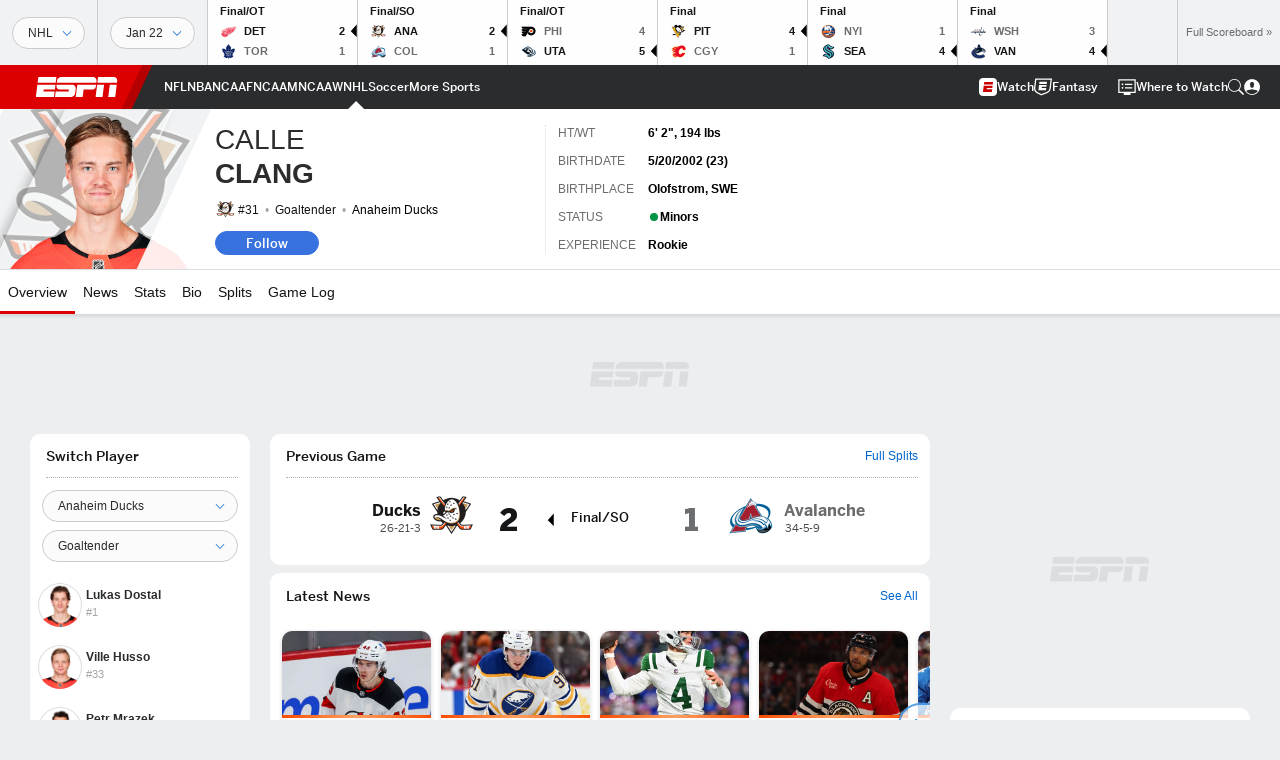

--- FILE ---
content_type: text/html; charset=utf-8
request_url: https://www.google.com/recaptcha/enterprise/anchor?ar=1&k=6LciB_gZAAAAAA_mwJ4G0XZ0BXWvLTt67V7YizXx&co=aHR0cHM6Ly9jZG4ucmVnaXN0ZXJkaXNuZXkuZ28uY29tOjQ0Mw..&hl=en&v=PoyoqOPhxBO7pBk68S4YbpHZ&size=invisible&anchor-ms=20000&execute-ms=30000&cb=9l64u0nv0fu8
body_size: 48601
content:
<!DOCTYPE HTML><html dir="ltr" lang="en"><head><meta http-equiv="Content-Type" content="text/html; charset=UTF-8">
<meta http-equiv="X-UA-Compatible" content="IE=edge">
<title>reCAPTCHA</title>
<style type="text/css">
/* cyrillic-ext */
@font-face {
  font-family: 'Roboto';
  font-style: normal;
  font-weight: 400;
  font-stretch: 100%;
  src: url(//fonts.gstatic.com/s/roboto/v48/KFO7CnqEu92Fr1ME7kSn66aGLdTylUAMa3GUBHMdazTgWw.woff2) format('woff2');
  unicode-range: U+0460-052F, U+1C80-1C8A, U+20B4, U+2DE0-2DFF, U+A640-A69F, U+FE2E-FE2F;
}
/* cyrillic */
@font-face {
  font-family: 'Roboto';
  font-style: normal;
  font-weight: 400;
  font-stretch: 100%;
  src: url(//fonts.gstatic.com/s/roboto/v48/KFO7CnqEu92Fr1ME7kSn66aGLdTylUAMa3iUBHMdazTgWw.woff2) format('woff2');
  unicode-range: U+0301, U+0400-045F, U+0490-0491, U+04B0-04B1, U+2116;
}
/* greek-ext */
@font-face {
  font-family: 'Roboto';
  font-style: normal;
  font-weight: 400;
  font-stretch: 100%;
  src: url(//fonts.gstatic.com/s/roboto/v48/KFO7CnqEu92Fr1ME7kSn66aGLdTylUAMa3CUBHMdazTgWw.woff2) format('woff2');
  unicode-range: U+1F00-1FFF;
}
/* greek */
@font-face {
  font-family: 'Roboto';
  font-style: normal;
  font-weight: 400;
  font-stretch: 100%;
  src: url(//fonts.gstatic.com/s/roboto/v48/KFO7CnqEu92Fr1ME7kSn66aGLdTylUAMa3-UBHMdazTgWw.woff2) format('woff2');
  unicode-range: U+0370-0377, U+037A-037F, U+0384-038A, U+038C, U+038E-03A1, U+03A3-03FF;
}
/* math */
@font-face {
  font-family: 'Roboto';
  font-style: normal;
  font-weight: 400;
  font-stretch: 100%;
  src: url(//fonts.gstatic.com/s/roboto/v48/KFO7CnqEu92Fr1ME7kSn66aGLdTylUAMawCUBHMdazTgWw.woff2) format('woff2');
  unicode-range: U+0302-0303, U+0305, U+0307-0308, U+0310, U+0312, U+0315, U+031A, U+0326-0327, U+032C, U+032F-0330, U+0332-0333, U+0338, U+033A, U+0346, U+034D, U+0391-03A1, U+03A3-03A9, U+03B1-03C9, U+03D1, U+03D5-03D6, U+03F0-03F1, U+03F4-03F5, U+2016-2017, U+2034-2038, U+203C, U+2040, U+2043, U+2047, U+2050, U+2057, U+205F, U+2070-2071, U+2074-208E, U+2090-209C, U+20D0-20DC, U+20E1, U+20E5-20EF, U+2100-2112, U+2114-2115, U+2117-2121, U+2123-214F, U+2190, U+2192, U+2194-21AE, U+21B0-21E5, U+21F1-21F2, U+21F4-2211, U+2213-2214, U+2216-22FF, U+2308-230B, U+2310, U+2319, U+231C-2321, U+2336-237A, U+237C, U+2395, U+239B-23B7, U+23D0, U+23DC-23E1, U+2474-2475, U+25AF, U+25B3, U+25B7, U+25BD, U+25C1, U+25CA, U+25CC, U+25FB, U+266D-266F, U+27C0-27FF, U+2900-2AFF, U+2B0E-2B11, U+2B30-2B4C, U+2BFE, U+3030, U+FF5B, U+FF5D, U+1D400-1D7FF, U+1EE00-1EEFF;
}
/* symbols */
@font-face {
  font-family: 'Roboto';
  font-style: normal;
  font-weight: 400;
  font-stretch: 100%;
  src: url(//fonts.gstatic.com/s/roboto/v48/KFO7CnqEu92Fr1ME7kSn66aGLdTylUAMaxKUBHMdazTgWw.woff2) format('woff2');
  unicode-range: U+0001-000C, U+000E-001F, U+007F-009F, U+20DD-20E0, U+20E2-20E4, U+2150-218F, U+2190, U+2192, U+2194-2199, U+21AF, U+21E6-21F0, U+21F3, U+2218-2219, U+2299, U+22C4-22C6, U+2300-243F, U+2440-244A, U+2460-24FF, U+25A0-27BF, U+2800-28FF, U+2921-2922, U+2981, U+29BF, U+29EB, U+2B00-2BFF, U+4DC0-4DFF, U+FFF9-FFFB, U+10140-1018E, U+10190-1019C, U+101A0, U+101D0-101FD, U+102E0-102FB, U+10E60-10E7E, U+1D2C0-1D2D3, U+1D2E0-1D37F, U+1F000-1F0FF, U+1F100-1F1AD, U+1F1E6-1F1FF, U+1F30D-1F30F, U+1F315, U+1F31C, U+1F31E, U+1F320-1F32C, U+1F336, U+1F378, U+1F37D, U+1F382, U+1F393-1F39F, U+1F3A7-1F3A8, U+1F3AC-1F3AF, U+1F3C2, U+1F3C4-1F3C6, U+1F3CA-1F3CE, U+1F3D4-1F3E0, U+1F3ED, U+1F3F1-1F3F3, U+1F3F5-1F3F7, U+1F408, U+1F415, U+1F41F, U+1F426, U+1F43F, U+1F441-1F442, U+1F444, U+1F446-1F449, U+1F44C-1F44E, U+1F453, U+1F46A, U+1F47D, U+1F4A3, U+1F4B0, U+1F4B3, U+1F4B9, U+1F4BB, U+1F4BF, U+1F4C8-1F4CB, U+1F4D6, U+1F4DA, U+1F4DF, U+1F4E3-1F4E6, U+1F4EA-1F4ED, U+1F4F7, U+1F4F9-1F4FB, U+1F4FD-1F4FE, U+1F503, U+1F507-1F50B, U+1F50D, U+1F512-1F513, U+1F53E-1F54A, U+1F54F-1F5FA, U+1F610, U+1F650-1F67F, U+1F687, U+1F68D, U+1F691, U+1F694, U+1F698, U+1F6AD, U+1F6B2, U+1F6B9-1F6BA, U+1F6BC, U+1F6C6-1F6CF, U+1F6D3-1F6D7, U+1F6E0-1F6EA, U+1F6F0-1F6F3, U+1F6F7-1F6FC, U+1F700-1F7FF, U+1F800-1F80B, U+1F810-1F847, U+1F850-1F859, U+1F860-1F887, U+1F890-1F8AD, U+1F8B0-1F8BB, U+1F8C0-1F8C1, U+1F900-1F90B, U+1F93B, U+1F946, U+1F984, U+1F996, U+1F9E9, U+1FA00-1FA6F, U+1FA70-1FA7C, U+1FA80-1FA89, U+1FA8F-1FAC6, U+1FACE-1FADC, U+1FADF-1FAE9, U+1FAF0-1FAF8, U+1FB00-1FBFF;
}
/* vietnamese */
@font-face {
  font-family: 'Roboto';
  font-style: normal;
  font-weight: 400;
  font-stretch: 100%;
  src: url(//fonts.gstatic.com/s/roboto/v48/KFO7CnqEu92Fr1ME7kSn66aGLdTylUAMa3OUBHMdazTgWw.woff2) format('woff2');
  unicode-range: U+0102-0103, U+0110-0111, U+0128-0129, U+0168-0169, U+01A0-01A1, U+01AF-01B0, U+0300-0301, U+0303-0304, U+0308-0309, U+0323, U+0329, U+1EA0-1EF9, U+20AB;
}
/* latin-ext */
@font-face {
  font-family: 'Roboto';
  font-style: normal;
  font-weight: 400;
  font-stretch: 100%;
  src: url(//fonts.gstatic.com/s/roboto/v48/KFO7CnqEu92Fr1ME7kSn66aGLdTylUAMa3KUBHMdazTgWw.woff2) format('woff2');
  unicode-range: U+0100-02BA, U+02BD-02C5, U+02C7-02CC, U+02CE-02D7, U+02DD-02FF, U+0304, U+0308, U+0329, U+1D00-1DBF, U+1E00-1E9F, U+1EF2-1EFF, U+2020, U+20A0-20AB, U+20AD-20C0, U+2113, U+2C60-2C7F, U+A720-A7FF;
}
/* latin */
@font-face {
  font-family: 'Roboto';
  font-style: normal;
  font-weight: 400;
  font-stretch: 100%;
  src: url(//fonts.gstatic.com/s/roboto/v48/KFO7CnqEu92Fr1ME7kSn66aGLdTylUAMa3yUBHMdazQ.woff2) format('woff2');
  unicode-range: U+0000-00FF, U+0131, U+0152-0153, U+02BB-02BC, U+02C6, U+02DA, U+02DC, U+0304, U+0308, U+0329, U+2000-206F, U+20AC, U+2122, U+2191, U+2193, U+2212, U+2215, U+FEFF, U+FFFD;
}
/* cyrillic-ext */
@font-face {
  font-family: 'Roboto';
  font-style: normal;
  font-weight: 500;
  font-stretch: 100%;
  src: url(//fonts.gstatic.com/s/roboto/v48/KFO7CnqEu92Fr1ME7kSn66aGLdTylUAMa3GUBHMdazTgWw.woff2) format('woff2');
  unicode-range: U+0460-052F, U+1C80-1C8A, U+20B4, U+2DE0-2DFF, U+A640-A69F, U+FE2E-FE2F;
}
/* cyrillic */
@font-face {
  font-family: 'Roboto';
  font-style: normal;
  font-weight: 500;
  font-stretch: 100%;
  src: url(//fonts.gstatic.com/s/roboto/v48/KFO7CnqEu92Fr1ME7kSn66aGLdTylUAMa3iUBHMdazTgWw.woff2) format('woff2');
  unicode-range: U+0301, U+0400-045F, U+0490-0491, U+04B0-04B1, U+2116;
}
/* greek-ext */
@font-face {
  font-family: 'Roboto';
  font-style: normal;
  font-weight: 500;
  font-stretch: 100%;
  src: url(//fonts.gstatic.com/s/roboto/v48/KFO7CnqEu92Fr1ME7kSn66aGLdTylUAMa3CUBHMdazTgWw.woff2) format('woff2');
  unicode-range: U+1F00-1FFF;
}
/* greek */
@font-face {
  font-family: 'Roboto';
  font-style: normal;
  font-weight: 500;
  font-stretch: 100%;
  src: url(//fonts.gstatic.com/s/roboto/v48/KFO7CnqEu92Fr1ME7kSn66aGLdTylUAMa3-UBHMdazTgWw.woff2) format('woff2');
  unicode-range: U+0370-0377, U+037A-037F, U+0384-038A, U+038C, U+038E-03A1, U+03A3-03FF;
}
/* math */
@font-face {
  font-family: 'Roboto';
  font-style: normal;
  font-weight: 500;
  font-stretch: 100%;
  src: url(//fonts.gstatic.com/s/roboto/v48/KFO7CnqEu92Fr1ME7kSn66aGLdTylUAMawCUBHMdazTgWw.woff2) format('woff2');
  unicode-range: U+0302-0303, U+0305, U+0307-0308, U+0310, U+0312, U+0315, U+031A, U+0326-0327, U+032C, U+032F-0330, U+0332-0333, U+0338, U+033A, U+0346, U+034D, U+0391-03A1, U+03A3-03A9, U+03B1-03C9, U+03D1, U+03D5-03D6, U+03F0-03F1, U+03F4-03F5, U+2016-2017, U+2034-2038, U+203C, U+2040, U+2043, U+2047, U+2050, U+2057, U+205F, U+2070-2071, U+2074-208E, U+2090-209C, U+20D0-20DC, U+20E1, U+20E5-20EF, U+2100-2112, U+2114-2115, U+2117-2121, U+2123-214F, U+2190, U+2192, U+2194-21AE, U+21B0-21E5, U+21F1-21F2, U+21F4-2211, U+2213-2214, U+2216-22FF, U+2308-230B, U+2310, U+2319, U+231C-2321, U+2336-237A, U+237C, U+2395, U+239B-23B7, U+23D0, U+23DC-23E1, U+2474-2475, U+25AF, U+25B3, U+25B7, U+25BD, U+25C1, U+25CA, U+25CC, U+25FB, U+266D-266F, U+27C0-27FF, U+2900-2AFF, U+2B0E-2B11, U+2B30-2B4C, U+2BFE, U+3030, U+FF5B, U+FF5D, U+1D400-1D7FF, U+1EE00-1EEFF;
}
/* symbols */
@font-face {
  font-family: 'Roboto';
  font-style: normal;
  font-weight: 500;
  font-stretch: 100%;
  src: url(//fonts.gstatic.com/s/roboto/v48/KFO7CnqEu92Fr1ME7kSn66aGLdTylUAMaxKUBHMdazTgWw.woff2) format('woff2');
  unicode-range: U+0001-000C, U+000E-001F, U+007F-009F, U+20DD-20E0, U+20E2-20E4, U+2150-218F, U+2190, U+2192, U+2194-2199, U+21AF, U+21E6-21F0, U+21F3, U+2218-2219, U+2299, U+22C4-22C6, U+2300-243F, U+2440-244A, U+2460-24FF, U+25A0-27BF, U+2800-28FF, U+2921-2922, U+2981, U+29BF, U+29EB, U+2B00-2BFF, U+4DC0-4DFF, U+FFF9-FFFB, U+10140-1018E, U+10190-1019C, U+101A0, U+101D0-101FD, U+102E0-102FB, U+10E60-10E7E, U+1D2C0-1D2D3, U+1D2E0-1D37F, U+1F000-1F0FF, U+1F100-1F1AD, U+1F1E6-1F1FF, U+1F30D-1F30F, U+1F315, U+1F31C, U+1F31E, U+1F320-1F32C, U+1F336, U+1F378, U+1F37D, U+1F382, U+1F393-1F39F, U+1F3A7-1F3A8, U+1F3AC-1F3AF, U+1F3C2, U+1F3C4-1F3C6, U+1F3CA-1F3CE, U+1F3D4-1F3E0, U+1F3ED, U+1F3F1-1F3F3, U+1F3F5-1F3F7, U+1F408, U+1F415, U+1F41F, U+1F426, U+1F43F, U+1F441-1F442, U+1F444, U+1F446-1F449, U+1F44C-1F44E, U+1F453, U+1F46A, U+1F47D, U+1F4A3, U+1F4B0, U+1F4B3, U+1F4B9, U+1F4BB, U+1F4BF, U+1F4C8-1F4CB, U+1F4D6, U+1F4DA, U+1F4DF, U+1F4E3-1F4E6, U+1F4EA-1F4ED, U+1F4F7, U+1F4F9-1F4FB, U+1F4FD-1F4FE, U+1F503, U+1F507-1F50B, U+1F50D, U+1F512-1F513, U+1F53E-1F54A, U+1F54F-1F5FA, U+1F610, U+1F650-1F67F, U+1F687, U+1F68D, U+1F691, U+1F694, U+1F698, U+1F6AD, U+1F6B2, U+1F6B9-1F6BA, U+1F6BC, U+1F6C6-1F6CF, U+1F6D3-1F6D7, U+1F6E0-1F6EA, U+1F6F0-1F6F3, U+1F6F7-1F6FC, U+1F700-1F7FF, U+1F800-1F80B, U+1F810-1F847, U+1F850-1F859, U+1F860-1F887, U+1F890-1F8AD, U+1F8B0-1F8BB, U+1F8C0-1F8C1, U+1F900-1F90B, U+1F93B, U+1F946, U+1F984, U+1F996, U+1F9E9, U+1FA00-1FA6F, U+1FA70-1FA7C, U+1FA80-1FA89, U+1FA8F-1FAC6, U+1FACE-1FADC, U+1FADF-1FAE9, U+1FAF0-1FAF8, U+1FB00-1FBFF;
}
/* vietnamese */
@font-face {
  font-family: 'Roboto';
  font-style: normal;
  font-weight: 500;
  font-stretch: 100%;
  src: url(//fonts.gstatic.com/s/roboto/v48/KFO7CnqEu92Fr1ME7kSn66aGLdTylUAMa3OUBHMdazTgWw.woff2) format('woff2');
  unicode-range: U+0102-0103, U+0110-0111, U+0128-0129, U+0168-0169, U+01A0-01A1, U+01AF-01B0, U+0300-0301, U+0303-0304, U+0308-0309, U+0323, U+0329, U+1EA0-1EF9, U+20AB;
}
/* latin-ext */
@font-face {
  font-family: 'Roboto';
  font-style: normal;
  font-weight: 500;
  font-stretch: 100%;
  src: url(//fonts.gstatic.com/s/roboto/v48/KFO7CnqEu92Fr1ME7kSn66aGLdTylUAMa3KUBHMdazTgWw.woff2) format('woff2');
  unicode-range: U+0100-02BA, U+02BD-02C5, U+02C7-02CC, U+02CE-02D7, U+02DD-02FF, U+0304, U+0308, U+0329, U+1D00-1DBF, U+1E00-1E9F, U+1EF2-1EFF, U+2020, U+20A0-20AB, U+20AD-20C0, U+2113, U+2C60-2C7F, U+A720-A7FF;
}
/* latin */
@font-face {
  font-family: 'Roboto';
  font-style: normal;
  font-weight: 500;
  font-stretch: 100%;
  src: url(//fonts.gstatic.com/s/roboto/v48/KFO7CnqEu92Fr1ME7kSn66aGLdTylUAMa3yUBHMdazQ.woff2) format('woff2');
  unicode-range: U+0000-00FF, U+0131, U+0152-0153, U+02BB-02BC, U+02C6, U+02DA, U+02DC, U+0304, U+0308, U+0329, U+2000-206F, U+20AC, U+2122, U+2191, U+2193, U+2212, U+2215, U+FEFF, U+FFFD;
}
/* cyrillic-ext */
@font-face {
  font-family: 'Roboto';
  font-style: normal;
  font-weight: 900;
  font-stretch: 100%;
  src: url(//fonts.gstatic.com/s/roboto/v48/KFO7CnqEu92Fr1ME7kSn66aGLdTylUAMa3GUBHMdazTgWw.woff2) format('woff2');
  unicode-range: U+0460-052F, U+1C80-1C8A, U+20B4, U+2DE0-2DFF, U+A640-A69F, U+FE2E-FE2F;
}
/* cyrillic */
@font-face {
  font-family: 'Roboto';
  font-style: normal;
  font-weight: 900;
  font-stretch: 100%;
  src: url(//fonts.gstatic.com/s/roboto/v48/KFO7CnqEu92Fr1ME7kSn66aGLdTylUAMa3iUBHMdazTgWw.woff2) format('woff2');
  unicode-range: U+0301, U+0400-045F, U+0490-0491, U+04B0-04B1, U+2116;
}
/* greek-ext */
@font-face {
  font-family: 'Roboto';
  font-style: normal;
  font-weight: 900;
  font-stretch: 100%;
  src: url(//fonts.gstatic.com/s/roboto/v48/KFO7CnqEu92Fr1ME7kSn66aGLdTylUAMa3CUBHMdazTgWw.woff2) format('woff2');
  unicode-range: U+1F00-1FFF;
}
/* greek */
@font-face {
  font-family: 'Roboto';
  font-style: normal;
  font-weight: 900;
  font-stretch: 100%;
  src: url(//fonts.gstatic.com/s/roboto/v48/KFO7CnqEu92Fr1ME7kSn66aGLdTylUAMa3-UBHMdazTgWw.woff2) format('woff2');
  unicode-range: U+0370-0377, U+037A-037F, U+0384-038A, U+038C, U+038E-03A1, U+03A3-03FF;
}
/* math */
@font-face {
  font-family: 'Roboto';
  font-style: normal;
  font-weight: 900;
  font-stretch: 100%;
  src: url(//fonts.gstatic.com/s/roboto/v48/KFO7CnqEu92Fr1ME7kSn66aGLdTylUAMawCUBHMdazTgWw.woff2) format('woff2');
  unicode-range: U+0302-0303, U+0305, U+0307-0308, U+0310, U+0312, U+0315, U+031A, U+0326-0327, U+032C, U+032F-0330, U+0332-0333, U+0338, U+033A, U+0346, U+034D, U+0391-03A1, U+03A3-03A9, U+03B1-03C9, U+03D1, U+03D5-03D6, U+03F0-03F1, U+03F4-03F5, U+2016-2017, U+2034-2038, U+203C, U+2040, U+2043, U+2047, U+2050, U+2057, U+205F, U+2070-2071, U+2074-208E, U+2090-209C, U+20D0-20DC, U+20E1, U+20E5-20EF, U+2100-2112, U+2114-2115, U+2117-2121, U+2123-214F, U+2190, U+2192, U+2194-21AE, U+21B0-21E5, U+21F1-21F2, U+21F4-2211, U+2213-2214, U+2216-22FF, U+2308-230B, U+2310, U+2319, U+231C-2321, U+2336-237A, U+237C, U+2395, U+239B-23B7, U+23D0, U+23DC-23E1, U+2474-2475, U+25AF, U+25B3, U+25B7, U+25BD, U+25C1, U+25CA, U+25CC, U+25FB, U+266D-266F, U+27C0-27FF, U+2900-2AFF, U+2B0E-2B11, U+2B30-2B4C, U+2BFE, U+3030, U+FF5B, U+FF5D, U+1D400-1D7FF, U+1EE00-1EEFF;
}
/* symbols */
@font-face {
  font-family: 'Roboto';
  font-style: normal;
  font-weight: 900;
  font-stretch: 100%;
  src: url(//fonts.gstatic.com/s/roboto/v48/KFO7CnqEu92Fr1ME7kSn66aGLdTylUAMaxKUBHMdazTgWw.woff2) format('woff2');
  unicode-range: U+0001-000C, U+000E-001F, U+007F-009F, U+20DD-20E0, U+20E2-20E4, U+2150-218F, U+2190, U+2192, U+2194-2199, U+21AF, U+21E6-21F0, U+21F3, U+2218-2219, U+2299, U+22C4-22C6, U+2300-243F, U+2440-244A, U+2460-24FF, U+25A0-27BF, U+2800-28FF, U+2921-2922, U+2981, U+29BF, U+29EB, U+2B00-2BFF, U+4DC0-4DFF, U+FFF9-FFFB, U+10140-1018E, U+10190-1019C, U+101A0, U+101D0-101FD, U+102E0-102FB, U+10E60-10E7E, U+1D2C0-1D2D3, U+1D2E0-1D37F, U+1F000-1F0FF, U+1F100-1F1AD, U+1F1E6-1F1FF, U+1F30D-1F30F, U+1F315, U+1F31C, U+1F31E, U+1F320-1F32C, U+1F336, U+1F378, U+1F37D, U+1F382, U+1F393-1F39F, U+1F3A7-1F3A8, U+1F3AC-1F3AF, U+1F3C2, U+1F3C4-1F3C6, U+1F3CA-1F3CE, U+1F3D4-1F3E0, U+1F3ED, U+1F3F1-1F3F3, U+1F3F5-1F3F7, U+1F408, U+1F415, U+1F41F, U+1F426, U+1F43F, U+1F441-1F442, U+1F444, U+1F446-1F449, U+1F44C-1F44E, U+1F453, U+1F46A, U+1F47D, U+1F4A3, U+1F4B0, U+1F4B3, U+1F4B9, U+1F4BB, U+1F4BF, U+1F4C8-1F4CB, U+1F4D6, U+1F4DA, U+1F4DF, U+1F4E3-1F4E6, U+1F4EA-1F4ED, U+1F4F7, U+1F4F9-1F4FB, U+1F4FD-1F4FE, U+1F503, U+1F507-1F50B, U+1F50D, U+1F512-1F513, U+1F53E-1F54A, U+1F54F-1F5FA, U+1F610, U+1F650-1F67F, U+1F687, U+1F68D, U+1F691, U+1F694, U+1F698, U+1F6AD, U+1F6B2, U+1F6B9-1F6BA, U+1F6BC, U+1F6C6-1F6CF, U+1F6D3-1F6D7, U+1F6E0-1F6EA, U+1F6F0-1F6F3, U+1F6F7-1F6FC, U+1F700-1F7FF, U+1F800-1F80B, U+1F810-1F847, U+1F850-1F859, U+1F860-1F887, U+1F890-1F8AD, U+1F8B0-1F8BB, U+1F8C0-1F8C1, U+1F900-1F90B, U+1F93B, U+1F946, U+1F984, U+1F996, U+1F9E9, U+1FA00-1FA6F, U+1FA70-1FA7C, U+1FA80-1FA89, U+1FA8F-1FAC6, U+1FACE-1FADC, U+1FADF-1FAE9, U+1FAF0-1FAF8, U+1FB00-1FBFF;
}
/* vietnamese */
@font-face {
  font-family: 'Roboto';
  font-style: normal;
  font-weight: 900;
  font-stretch: 100%;
  src: url(//fonts.gstatic.com/s/roboto/v48/KFO7CnqEu92Fr1ME7kSn66aGLdTylUAMa3OUBHMdazTgWw.woff2) format('woff2');
  unicode-range: U+0102-0103, U+0110-0111, U+0128-0129, U+0168-0169, U+01A0-01A1, U+01AF-01B0, U+0300-0301, U+0303-0304, U+0308-0309, U+0323, U+0329, U+1EA0-1EF9, U+20AB;
}
/* latin-ext */
@font-face {
  font-family: 'Roboto';
  font-style: normal;
  font-weight: 900;
  font-stretch: 100%;
  src: url(//fonts.gstatic.com/s/roboto/v48/KFO7CnqEu92Fr1ME7kSn66aGLdTylUAMa3KUBHMdazTgWw.woff2) format('woff2');
  unicode-range: U+0100-02BA, U+02BD-02C5, U+02C7-02CC, U+02CE-02D7, U+02DD-02FF, U+0304, U+0308, U+0329, U+1D00-1DBF, U+1E00-1E9F, U+1EF2-1EFF, U+2020, U+20A0-20AB, U+20AD-20C0, U+2113, U+2C60-2C7F, U+A720-A7FF;
}
/* latin */
@font-face {
  font-family: 'Roboto';
  font-style: normal;
  font-weight: 900;
  font-stretch: 100%;
  src: url(//fonts.gstatic.com/s/roboto/v48/KFO7CnqEu92Fr1ME7kSn66aGLdTylUAMa3yUBHMdazQ.woff2) format('woff2');
  unicode-range: U+0000-00FF, U+0131, U+0152-0153, U+02BB-02BC, U+02C6, U+02DA, U+02DC, U+0304, U+0308, U+0329, U+2000-206F, U+20AC, U+2122, U+2191, U+2193, U+2212, U+2215, U+FEFF, U+FFFD;
}

</style>
<link rel="stylesheet" type="text/css" href="https://www.gstatic.com/recaptcha/releases/PoyoqOPhxBO7pBk68S4YbpHZ/styles__ltr.css">
<script nonce="0QGwvGfE-RT5BL7wEIgYfg" type="text/javascript">window['__recaptcha_api'] = 'https://www.google.com/recaptcha/enterprise/';</script>
<script type="text/javascript" src="https://www.gstatic.com/recaptcha/releases/PoyoqOPhxBO7pBk68S4YbpHZ/recaptcha__en.js" nonce="0QGwvGfE-RT5BL7wEIgYfg">
      
    </script></head>
<body><div id="rc-anchor-alert" class="rc-anchor-alert"></div>
<input type="hidden" id="recaptcha-token" value="[base64]">
<script type="text/javascript" nonce="0QGwvGfE-RT5BL7wEIgYfg">
      recaptcha.anchor.Main.init("[\x22ainput\x22,[\x22bgdata\x22,\x22\x22,\[base64]/[base64]/[base64]/[base64]/[base64]/[base64]/KGcoTywyNTMsTy5PKSxVRyhPLEMpKTpnKE8sMjUzLEMpLE8pKSxsKSksTykpfSxieT1mdW5jdGlvbihDLE8sdSxsKXtmb3IobD0odT1SKEMpLDApO08+MDtPLS0pbD1sPDw4fFooQyk7ZyhDLHUsbCl9LFVHPWZ1bmN0aW9uKEMsTyl7Qy5pLmxlbmd0aD4xMDQ/[base64]/[base64]/[base64]/[base64]/[base64]/[base64]/[base64]\\u003d\x22,\[base64]\\u003d\x22,\x22w5V/Nh1DwpnDq07CjcOiZcOfw5MTwpdaIcO4bsOOwpsHw5wkdg/[base64]/[base64]/DrcKgw5tgD8KBwpjCvj9fSMODw7DDjl/CoTMhw50pwoweKMKZTWwVwoHDtcOELFZOw6UWw5TDsDt7w4fCoAY7cBHCuws0eMK5w6rDil9rLsOib0AeFMO5PjUMw4LCg8KwNiXDi8O4wrXDhAA5wrTDvMOjw5MFw6zDt8OlO8OPHh5gwozCuxzDrEM6wpDCqw9swqTDh8KEeWUIKMOkHj9XeUfDjsK/[base64]/DhcOOwq4awoDDsmoYFcKzcgZVO8O1e2Bzw5JjwoUaNMK/VMOTUsKcXMO9NcKYw5QhIXnDmcO/w7ImfcO3w5Y2w6XCqknCjMOjw7rDgsKAw7jDvcODw4AMwrxcc8ObwphNS0jDg8ORfcKgwq0kwpPChn3CqsKPw6bDtjjCn8KRZC4zw5rDqg47aQllUzlyXBl2w6vDpXpbCcOfccKtEQMVaMKEw5DDrGVvcErCowl0c30pCFvDs2bDriPCoD/[base64]/cX4fanpBdMOLcSA/w5lfw6XDvcKuwpFEGTABw781fyZpwrjCuMOwHUjDlkxMFMK5QkF2Z8Omw5vDh8O/[base64]/CrsKVbAHCl8Oswo3DhcOUOWY1DlIZw5tFwp5Lw6R0wrx+InbCp0zDvSzCmE4NW8O5Aw4FwqMTwp3DjQLCocOewr5GZ8Kddw7DtjXCssKCXXrCk0HCnj8Ka8O5dFwCaXzDmMO/w4E8wpAdfMOcw6bCtVbDr8Ohw4ACwofCvFTDqT8FQCrDjE8eWsKLJcKYDsOsSsOGEMOxaTnDmMKIMcOSw5/DusKBCsKGw5FXLEXClmDDiQvCssOKw5lGBHfCsA/CtEZAwppzw6d9w4J7Vkd7wpsTGcO5w7lcwrByMVPCs8OIw63ClcOhwoBBbR7Ch08GC8OrGcOEw4UAw6/[base64]/DqgLCscO7T8OpXFEOYCgVI0B6w4NKVcK1DMOQw6LCt8OHw6LDhSzCtMKxE2zCu1LCo8OawplkCGcnwqB0w610w5DCusKKw6HDpcKZZcOlJ2IWw5AgwqURwrwpw6zChcO9XgnCjsKhS0vCrA7DjSrDnsO3wrzCk8Odf8KVUcOEw6cJLcOtLcKRwpAIQFzCsH/[base64]/DtBMVJcOhF8OgTcKQX2wlezkww5zDu1Yswoo/LMOKwo/CscK2w7Fcw5A+woDCn8OtNMOGw6RFWhjDh8OTPcOCwos+w7s2w6vCtcOGwqkWwp7Dp8K6w69Jw6jDvMKXwrbCicK8w5NzfV/[base64]/[base64]/[base64]/Ctwwrw6/Dk8KkwoZAcyDCi0VdFcK3w5/CsDHCg0nChcKAa8OywrcfLcK3Elpuw4hwLcOuLztEwr3DrGozIl9Yw7LCvlchwoI9wrkdf3kwe8KJw4BLw5BCU8KNw5g/EMKxA8K9Ki7Cv8ObQS91w6nCn8OFUhknLynCqsKww7hiVgEnw7RNwqPCm8KJZcONw6I2w47DulvCmcO0w4DDv8OAcsO/[base64]/CpcKSw7XCucOywqlqw4HDkcK3RSNww7DDmMKEw7MzVMOhcBoGw6wLR0bDosOOw4Z+dsOEdHpXw6XDvS57Zl4nI8KMwrXCsmh6w44/dsKSI8O5wovDnEDCiSjCrMOvScOzEBrCt8KSwpHCpE8QwqYPw68DAsKwwoAGeDzClWQkXBJmbsK/w6bCmB1gD2oZw7TDtsOTU8O2w53Cv3/DjRvCmsOGwrxdQRdDw4UeOMKYIsOkw47DoHI0X8KSw4B6TcOLw7LDphnDtCvDmX4vW8OLw6YSwr1Xw6V/[base64]/[base64]/Cj0rDrMKtDcOfKMOzc8OSwpvCmMKgf8OCwoPCp8OWYMOww7DDmsOYfTvDlzLDhnjDlEkmdxYqwrnDkizCtsOnw7nCsMOnwow/LsKHwr1cTAVHwrQqw7hYwp3ChH86wpHDiDUfE8Kkw4zCtMKIMlnCjsOMc8OPIMKwayQ2VjDCtcOtWMOfw5gGwrnDjyEJwqQqw5vChsKeSXtxaTEfwpjDswXDpzrCm33DucOxJcKVw6zDtCzDssKSaCHDjjxSw4U/A8KIwqPDh8OhL8OXwqPCusKbC3XDhE3CphfDvl/DqxgIw7gmRMK6aMKdw5EEO8Kfw67Cr8Kow5dIKkLDv8KEKER/[base64]/DijfClBnDmAwYwpI6wrfDohzCiBFpfcOvw7rDnhTDpcOeHQDCmi9MwonDgMORwqVWwrs6ecK7wo/[base64]/[base64]/[base64]/CmcOXa1zCuwpNwqLDtQs4HhMjCsKPJ8KTGDxqw5vDhEIRw4zCuCZ0DMKzS1bCksOgwqN7wpx/wpd2w7XCtsKGw77DlmDCp11Tw51dZMO+Zm3Dk8OtDcOsJUzDrDwEw73CvUnCq8Obw67ChHNANAjCksOuw6ZjcsKFwq9nwoLDrhLDpRYrw65Aw6AuwojDmzBiw4QlGcKgfwluRAXDucK4fA/DtcKiwo4yw5Yuw6jCr8Odw5ANX8Otwr46QT/DusKiw4guw54QU8Ojw4xXKcKPw4LCpyfDqDHDtsONwpQDf3sRwrxIWMKfdDshwocLVMKDwrvCoH5DGMKHFcK0f8O4JMOaEnPDtWTDr8OwccK7KRxww7xLfSXDs8OxwpgIfsKgbcK/[base64]/ConIGwqjCn0ZaA8KhNsKOwpHDnWlUwosuw7/CqsKrwp7Cqw8UwoEJw6xiwpbCpkBcw5c+DCEVwq0DLsOPw7rDhXgRw6kWOsOFwr7CicOswo3DpDh9UyVQPS/[base64]/Cujd9w75Cw4/Di1w5B0wCw4kkUcOJQl9/CcOKQMKdIjBAw6fDocOqwpFlInDCrDbCtVPCskpuCxvCgy/CjMKiDMOewqgjZh09w6wWEwbCgD99VT0gPgRPWjhJwr9VwpF7w7EGLMKQMcOEX23CkQhQEyrCjMO3wojDtsOewrl5esOSE17CvVvDsU9PwqJpQMOucgJww7oowrPDq8OgwqhzbFMaw5U2GEfDk8K3UQg4ZnRwT008cRtfwoRewqbChDM1w4Esw4BAwp0Zwrw/w7onwocaw7vDswbCsUVSw6jDqlNOKzg7RmYXwoh7dWsFSmXCoMOIw6PDqUTDt2zDgBzColUWUFRfe8OAwpnDjTJod8OTwrl9wqTDosKZw5xOwqNONcOpQ8K4AwrCtcKFw5V5dMOXw548w4HChjDDlcKpKhbCsAkwQVHDvcO/ZsKRw5kJw5vDgcOEw4TCm8KBNcO8wrRqw5vCgTHCl8OqwozDs8Kawq5PwqVTYVZ2wrctM8OjF8O5wq0ww5HCpcKKw584AxbCscO/[base64]/Co8K4wpsawqUxwo5Iw7sTw5cxw64xMQk3w5/DuhrDt8KQw4XDuG8uQMKjw77Cn8O3N1woSTrCrcKcey/DsMO1bsOVwrPCpwVLA8KQwpAcKsOVw7FkScKtKcKVVmN1wrDDqsO5wqrCq1UEwoxgwpXCmxDDicKGfntvw4hSw6dRAj/Dp8OyKmnCjRMqwrJZwrQ3asOwCA1Iw4TCs8KQHMKnw5Flw7w/LQEAfgTDvlopHMKybzbDhMOnOMKaE3QsI8OeLMO/w57DiB/[base64]/DqxnCkcO3wonDg8OLHS1xw4bDtcOAwoFfw7fCncOswqzDtMKeCn/DpWfCiFHDnnLCrMKcM0HDtFM4R8Kew6pONMOLbsOlw44Qw6LDlUfDs0MawrfCssKFwo9UQMKuPxwmCcO0AHTDpzTDk8OkSCEQcMKmRj9dwqxMZVzDllITby7CscOKw7APRX7CgEvCt0/DgygBwrQKw5HDvMOfwp/CrMKwwqfDnxfCgMK4XhTCjcOxBcKbwrg+GcKoR8Opwo8Cw4Mmaz/DiA7Dln8qdcKHDGfDnk7DkXcdbSlKw78lw6YQwoQdw5/DnWjDsMK9w4YIZsKJJB/Cuw9Vw7zDhsOGeThlNMOxRMKaBm7CqcKpBiEyw44EGcOfdsKIPAk8aMOBwpHDil5Twrc7wo7CkH3CszfCkTlMQ0zCvsOQwp3CmcKVZG/[base64]/wogWDWpPCjkIH1TCtMOXSMONGcKTw77CrzzCgwjDqsOFwovDoXZIworCo8OAw4tEBsKdcMKlwpfCtDzDqijDozQuSsKwYFjDmSYsAMOpwqZBwql+esOpZhgEwo7CvCRreCcWw5bDhsK/ByrCjsOdwqjDkcObw6s3WVx/wrzCm8Kkw5NwEMKKwqTDh8KULMOhw5zChcK2w6nCkFU3LMKawpBaw7R+L8KrwqHCt8KWKCDCt8OEVj/[base64]/[base64]/DvsKow5/CqFN1SsKgGcKEBgfDmMOPPQTCksOGVUjCosKZRHvDpsK9Py3CgCLDtSDCjzbDvXbDoj8AwqbCnMOKTcKzw5gNwpZFwrbDv8KWU11kKjF3w4XDjsKMw7QywpXCpDnCnkULW2/CrMKmczPDkcKoAH/DlcKaYF/DkSjDlsKUEgXCsT7Dr8KbwqlzdsKSKE5lw6VvwprCgcKJw6BDKSY0w5TDjsKOesOLwr7Ck8Ocw6Blwr47CQJNAD/CncKXMUzDqcOlwqTCvnTCvz/CrsKXI8Kiw6MFwonCsU0oDAYkwq/[base64]/wo/DusKsw7Rjw4TCuCfCq8KnwqkNTyNtJxESwrrCqMKGbMOzVcKuIWzCvizCrsKtw5cLwpYmIsOzTR1yw6nClsO2el1sTA7CtcK9LX/DpW5ORsO9HcKLJQQ/wp3DvsOCwrTCuygCXsO1wpXCg8KXwr8Lw5Ftw6pBwpTDpcO1d8OTEsOUw7kYwqAzXcKxNVt0w5XCtmJAw4/CrHYzwrrDlVzCvAkQw5bCgMOswplbHxTDocOUwocyOcOUYcKrw50EIMOELXhyXVvDnMK+VcO2AcOxEy1XQsOgNcKDe0loKSrDq8OuwodjQcOJWwY9OldYw6/ChsOWUn3DvSnDtizDm3jCkcKuwocvG8OXwoDCkw3CnMOsbzvDvEkcWQ5RUMKBZMKgBgvDjzZ+w5cxFCbDh8K3w43CkcOMIQNAw7vDi1VqZ3jCv8Orw6/DtsOsw7jDqsKzwqXDkcOXwpN0R0/Cq8OKBkE6VsOqw7QFwr7DkcKTw6DCuFPCjsKFw6/[base64]/[base64]/wo8KQyJswr8lwpgNFnnCgcKLa2FtOW4zwovCmsK2PgHCqnXDmH8dDsOiUsKwwoUewq3CnsOBw7/[base64]/CtA1IWG0+wpvDvlrDv8O8NybDg8K9fMKIQcO/R07Co8KfwpfCs8KDNjrCh0LDs3AVw5nCusKww5/Cg8Ogw7hzQh3Dp8K8wrB7KMOMw6PCkgLDocOkwoHDrkhzFMOzwow8UcK5wo/[base64]/wrgXwqnCrsKjwq0uwqfCjnQze3UmwrM5w63DswTDplpRwqPCmCt/[base64]/DgsKTFMKewrg7RkLDqsONwoxkWsKrwp/[base64]/d8OpwqcCajHDrUtBwp7CowbCrFnDtsOqT8KKYnzDnBvClwvDisOdw6rCvsOIwpzDjBg1wqrDiMKjJcOYw6VPRsK3XMKXw78DKsODwrhMVcKpw5/Cs2YgChnCl8OoQihLw4EKw7nCucKbLMKRwrdZw7DCtMOFCX4PMMKZAcOVwoLCvV/[base64]/CuGh4w7DDt1QVd8KcGnHDjsKwwp/Co8OSfQ4+F8KKcibDqicYwp/[base64]/Dom/CvBgBw7F8EcKaMwgFw5o8NTfCrMKjw61Bw40zWgHDkkN6wrAKwpbDkUbDvsKsw5B2KhDCtj/[base64]/wphxN8KmZ8ObF1nDhG57SBw3wqPCtX8AVxVMf8KrXMK/wqc9wr9VbsK0NhbDkEbDmcKaQVbCgyZmHMOZwoLChl7DgMKLw5dIWxvCucOMwoXDgV4mw7DDr1/Dn8Ogw6PCtyfDglPDnMKAwowpAsOPLcK8w6F+GW3Cn0cLN8OZwpwWwo3Dg1HDlEXDh8OxwpPDhkvCqcKAw6fDqMKVb0lNFsKFw4rCtcO1aDnDs1/CgsK9U1LCtMK5a8OEwrjDl37DksKqwrDCsRdyw6Ydw6PDisOIwpfCt2d3YTLDsHbDlMKqLsKoACN7FjIzSsKSwoFowpHChF1SwpZZwrgQAlZawqc2RCHDgT/DmxI+w6t7wqbDu8KAJMK7UDRBwqTDrsORNw8nwqAUw7QpYBzDkMKGw4MYEMKkw5rDsBkDLMO/[base64]/DuHhuwpvDssOCYhLDgUUoLsOCwojDimPDpcOEwrFjwqllAmQieHUPw6jDnMKRwq5dQ1HCug/CjcO1w47DonDDhsOIG33DrcKZM8OeU8Krwr7DulXCncK6wpzCtx7DvsKMwpjDvsO8w5x1w5kRfMO9aiPCrsKxwr7CtT/CjcOHw7vCoSwYIcK8wq/DuQ7DtHbCpMKxUFHDiTjDjcOyQHjCsGIcZ8KDwqLDgwIRYi3CrMOXw7IGfgoBw5/DnSDDgGAtDR9Ow6HCtSETTWUHFwnCoVJ3w5/DoQLCvTPCgMK1wpbDhSgPwqBMMcO5w6zDg8KewrXDtn0Rw59Yw5nDqMKmP1dYwqjDnsO8w57CqQLDlcKGfQR4w7xfECBIw5/DmhU0w5h0w6oeVMKbe3c5wpZwdsOqw5oIccKzwrjDmsKHw5Yuw4LDksOrQMKHw7zDg8OgBcOWUsKww5I5wpnDpwMWN37CsE8FHwDCicKUwpLDlMKOw5rCtMKZw5nCqQ4/w6rDnMKww7XDrzdpBsOwQxxRdzrDh27DoETCoMKdUMO3QzMJX8Kew6IMZ8KyFMK2wrZUMcOIwpTDu8KHw758cX46IGEhworDvCEKAcKlIl3DlsOmdlfDjyfCo8OAw7otw5vDs8O/[base64]/w6cUw6UuI8KPRQfCs8Ozwq3CuykgLMOMwoEqwqw/[base64]/CsVQsw6LDvcO7wqsMI37DmjbDpcO2AyTCi8O5wpdOKMOmwrvCnWJ5w7tPwqLCo8O4wo0Yw5BUCm/CuA4xw7VOwrzDsMOxJH/Dm2U5ExrCo8O9w4Fxw7/Ctg3Ch8Oaw7fCu8KbP20ywqtxw7ggG8K/UMKww4nCgMOawrjCqcKIw5cFcGfChXhMGV9Hw6dJNcKVw6NOwpdpwovDssKIY8OfQhzCqWPDrG7CicObQ3I2w77CqsOrVWbDmH8/wrHDssKGw4jDtFs6wqMlDEzCqsO/w51/wo9ww4AVwpXCnhPDgsOEYjrDsH0OPjjDlMKow6/CmsKFNVN/woDDhMOLwpFYw54Dw4hRECnDnmjChcKswqDDqcODw701w4nDgF3CpB5tw4PCtsKzR2lkw5Yxw6jCs1waRsOHU8OhT8OSTsO3wojDr37DrMONwqbDvU0aCsKhJ8KgEG3DlB5dTsK4bcKQwpvDpn8Afw/Dg8KswqjDmMKewpMTIg3CmgXChwJfDFB7wqp9NMOXw63Dn8KXwofDhcOMw6XDsMKVN8KPw4o6cMKnBDkWSgPCg8O2w55mwqhewqsjT8OXworDtyl1wrk4S3NVwqptwp1THMKpaMOdw5/CrcOlw7ZPw7TCocOuwqjDksKAQnPDklvDvBwbSi9aJkbCvcOGcsKRIcKMEMK+bMOne8KtdsODw4jCg1w2QMKjMXpZw4fDhADDiMKvw6zCpQHDgUg+w7w+w5HComEcw4PCocKTwrrCtkPDkHrDrzTCvUwYwq7Cm0sSLsKRchvDscOHJ8Ksw7DCjQc2WsKtOV/ClXfCvBcIw5Btw6PCijbDmEvDqQ7CgE1MdcOkN8KlKsOiVSHDssOMwrdNw7TDuMOxwrXCosOawrvCn8Opwp3DnsOsw7Y4Mg1PZC7CucKqMz9Ww50/w64kwrzCvBfCgMOJfH/DqyLCvlHDlEhHaifDvAtWehsEwp0Dw5gnayHDg8OGw6/CtMOKAxBUw6B/PMOqw7g5wp1SfcKFw4XCiUk2wp5+wqrDvnVdw4B0w6vDjyvDkVzDrsOAw6fCg8OLOMO3wrbDlXEnwrQ2wrpkwpZUfMO0w5pwChQvLBvCnjrClcOxwqTDmRrChMK6RTPDksKjwoPDl8OFwoTDo8KAwog/[base64]/[base64]/Cl1N9wrJzCXXChMKLb8K2dsK8w6/Dl8Ksw53CminDhz01w6HDicOKwr1dWsOoBkjCp8OBXELDsBlow5hsw6cmJwXCkWdcw4fDrcKWwq00wqIvwp/CrhgyW8KkwrYawqlmw7EgViTCsGzDlwkdw6LCgsKtwrnClDs0w4JJJAjClh3Dh8OUIcOrwpnDr2/CtsKxwq91w6IOwpV1PG3ChUhpCsONwoBGYkHDvsKkwqlDw7AENMKhcsK/FxdUwox0wrsVw6s/w7tew4MRwqrDsMOIPcO2W8OUwq5HWcK/e8OiwrZZwoPCnsOQwpzDiV/DtsKvTTYdNMKWwo/[base64]/DkV7DlW7Cg8OWw5nCnsK9YsKENsKBw4QuPMKKwrlXw4vCgcKQC8O/woLCkA5UwqLDs0oFw5d0wo3CsDoVw5TDs8KIw7h3DMKWVMKifRjCoVNmDj41RcKpfMK8w7A5CmfDtD/CkV3DtMOjwovDtwU3wofDtG7CsRrCscK5IMOmccKRwr3DusOtDsOaw4XCj8K9CMKYw7d6wr8wBcKrLsKkccORw6EtcUTCk8OGw5TDqXNWDEvCisO1fMOHwrp1IsKfw5/DrcK4woLCusKOwqPCrkjCpMK4XMKlIsKgVcOPwoseL8OhwqUvw7FIw4E1VlLDncKdZsOzAxLDssKfw7nChnEowq8iCF9GwqvDvR7CvsKEwocUwqZXLFfCmcKqW8OAXDo6GsKOwpvCiU/DtA/DrcKaSMOqw4Jhw4fDvSAIw7xfwqLDmMONMmEEw4wQccKeCMK2AjR/wrHDscOqcHFtwo7CvBN1wpheS8KOwqIhw7RXwr9Ee8K4w5c3wr8TIiI/WsOTwpw9wqvCiHYMSHPDsAVEwoHDhMOzw44UwoXCs3tLb8OwbsK3flM0wo53w5DDrcOEIcOrwpY/w6cedcKXw4YYTz47OsOVa8KHwrPDicODM8KESn3DtSkjJi1RbmBYw6zCjcOxEsKCMMOvw5vDrTDDnnDCkV5+wqZuwrbCu28YDyVhVMOZTxtuwonCsWfCtcKzw4t/wr/Co8Kfw6XCo8KTw50gwqrCsBRowprDnsK4w6jDo8Kpw7/CsWU6wpxpwpfDr8OPwpnDv3nCvsOmwqpKJCo+GHjDqixoeCrCqynCs1MYUMKiwoXCoWfCgwAZOMKcwoQQFcKHEVnCucKiwrQuH8O/f1PDs8OFw6PCn8OZwqbCnlHCnVc8F1MhwqjDncOcOMKpMlBtJcODw5Bew4/[base64]/CkmEsRkjDhMKhFwQpJ1LCrMONw7YUw57CsFLDu1TDoiLChMOwW0seFHMKNlQATcKBw4NJNEgBYsO5csO0RcOaw5kXDVc2YC1iwpXCr8OJQk8WLS/DgMKYw54/wrPDkFR3w6kbeQs1d8KTwqUGFMKVPmtrwpnDuMOZwo4OwocLw6MFGMOgw7rCpcOZB8OcT09zwpvCj8Odw5bDnkfDjCbDtcOcSMKSGFcdw4DCpcOKwowyNmFxwqzDhE/[base64]/[base64]/b8O8w6RtwpXDkjvCrcO6FsKeE8OKC17DvBjCpMOiw7PCkictdMOUw4rClsO5ClbDgcOkwo0hwq7Ds8OMKcOmw47Cu8K8wr3CmcOtw5DCg8OKU8Ohw7LDoW86GUzCucOnwpTDrcOZEA44NsKFcmlrwoQEw4/DvMOHwqvCkXXCpGkMw5tVIsKUJMOyaMKEwoMYw5HDv29tw5pCw7nCuMKyw6QAw5QUwoPDnsKabh0jwqVrDMKWRcOMe8OZHwvDkwsaU8O/wprDksOGwrM7wooFwph7wpdCwqABY3vCmQVXYAzCrsKAw6sAFcOjw7kIw4bCrw7Cni59w7nCisOiwp8Dw7EYZMO8wpEfJ2FiYcKBXD/DnRnCs8OowrNswqFTwrvCj3DCkA0ifkoBFMODw4/[base64]/w4/[base64]/[base64]/[base64]/CjR7CtADCmnx2wrV5YcKaw4FuNhRoMwwMw6BNwqgjwq/CsQ5qaMK5bsKeAMOew7/Dl3UcJsOMwq/DpcK3wo7CtcOuw5vDoVEDwr8vHVXCpMOKwqgaOMKsUTZbwo4+NsOLwq/CtTgkwovCmk/DpsO2w48PLinDjsKdwo0aQGrDjcOsGMKXE8Ojw4dXw689c07DhsOlK8KzPsOgDz3Dngg+woXDqMO8Mx3Dt17CrXROw5/ChHJDAsOZZ8O2w6bCkVZywrLDiUDCtkbCjEvDjH7CpB3DkMKKwowrXcKSUHnCpzrDr8K8fcOXaCTDmH3CoHnCrDXCg8OgeXlqwrd+w7rDoMKiw6LDuGPCusKkw5bCjcOiSS7Cuy7CvsKzIcK+UsOPWMKvTsKsw6LDscO/w4hEZE/[base64]/[base64]/[base64]/DjjTCr8O9eFzCugLCscO9Cjt2cwFFXMK8w7RZwp1UHUnDlTluw4fCpmBNwojCmhDDr8OXaRgcwpw+I2Uhw7tuc8Kue8KYw7pKLcOqByrCnXt8FyPDsMOkD8KSUnQ3ZFvDtcKVG3/[base64]/Dg11AOsOtw7jCiERZY1LCn8KtLcO7w6AqwrZ8w77Cn8OQLXseUEJ3NsKTVsO3DsOTZMOdeiJnNx9kwrEFM8OYYMKKdMO4w4vDmcOsw6c1wqvCpA4/w4Ytw7jDgsKvTsKyP2IUwpfCvV4ieFxvZEgQwp1HTMOLw4DDgB/DuA3CvU0EE8OcL8KHw5HCj8KEXBHCksKfZnfCnsKMJMOqUzgLNMKNw5PDisKRw6fCuSXDvsKKNsONw4bCrcOobcKmRsKuw5FjTmUcw7/Dg0fDv8OGWlHDpVTCqkJtw4TDqyhcIMKFw4zDtEzCiytIw6U6wrzCj2vCmRLDgFjDqMKzF8Oww4p8dsOVEW3Dl8Onw6/Do3AyHMOPwqnDpHzDjGB8IcOdQkvDgsOTUADCqy/DlsKZTMOiwrJzNxvCmQLDvBwUw4LDvUvDtsOfw7EVVQ0sYSh3dQs3P8K5w6YFOzXDksKQw7rClcOowrPDmTjDpMKnwrDDhMOmw580OHnCqGEow7HDscOnU8OSw77DnCDCnmQaw54UwqlpaMOlwr/[base64]/A8ObwrMNwonCpsKiUDNgw57CrFdow4clLsOfUDACci4GXMKsw6LDtcO5w5nCp8K7w5MGwrh+WkbDscOGTxbCiSBOw6J9a8Kcw6vCmcK/w5nCk8OCw4Jzw4hcw53DgcOGL8O9wp/CqFpGdTPDnMOIw7Mvw7ISwp5DwrfDrRFPRh5IXVtnQ8OUN8OqbcO8wpvCu8KBRsOMw7Z9wphxw7A2LxzCmS0QFSvCjBDDt8KjwqXCnlR3b8Kkw7/Cr8K6GMOMwrDDtWdew5LCvTQ/w5hvEcKnK3TDsGNmH8KlOMKPG8Opw6ouwoQOdsO9w6DCrsOWV1jDncKxw67CmcK9w79GwpU/c0s7wo3Dnko/bMKDUcKZbcOJw4QCABrCqRInFGsCw7vCu8Kew5A2RcKdKXAaKjlnacOXS1UrAsORC8OtUF5BZMK5woXDv8OtwqTCn8OTNyDDr8Kmw4bCnjsdw6h3wrjDjF/DqHfDlMOMw4/CvAUjRTEMwqZQBE/DqG/CsjR7K1A2FsK8T8O4wo/CuGJlbQ3CucO3w7bDhCLCp8KBw6TClUdcwpNUJ8OqTioNM8OOdcKhw5HDpwHDpQ8jOTbCn8OUJGpxe3BOw6jCm8OiPsOPw7YGw60XMm94YsKkaMKrw7DDkMKINsKXwpcqwq3CvQrDmcO3w5rDkF4Kw6c3w4nDhsKVdkkjF8KbIMKKIcKAwqolw7c/CnrDhiwhDcKYwrs2wrbDkQfCn1bDqUvCtMO7wonCsMOOOggRUsKQw53CtcOhwozCvsOUKj/Clm3DssKsYMKtw54iwqTDhsKYw51Yw7ZlJDVNw5zCusOoIcOwwp5uwqjDn1nCmTXCucK7w43Dq8O4JsKHwqQ0w6vCrsOUwoIzwofDugnCvx3DqG9LwprCrkjDryNodcOwHcKgw4EOwo/DlMOFE8KMFH0uKMOPw7fDnsOZw7zDj8OCw6jDlMOkF8KsaxnDlBDDtsOwwrPCnMOow5XCi8KsO8Oww58KT2lpCX7Dg8ORDMOjwrBfw6kCw6bDvMKQw4gUwqPCmcKqVsOZw5hKw6Q7MMOPUxzDuS/CmmUXw4vCoMKiGRTCi1UMEWzCnsKPb8Obwot/[base64]/[base64]/[base64]/[base64]/[base64]/Cj0/CqsK7wpk6OsKxwo/DsMKlKynDqcKZbizCjyJ7woLDpSVaw4ZOwppyw4EMw5HDjcOpJsK1w6V8Ug8geMOVw5pqwqFPe39hRxTDkHDCs3R6w6/DqhBQPVARw5MYw5bDncKgBcKtw53Ct8KXVcO4c8OGwo0fw7zCoBVDwpxxwr5xVMOhwpfCg8KhQWHCu8OowqUOJ8O1wp7Cq8KYIcOxwoFJUhrDtGknw5XCjxXCkcOSFsOePg5fwrzCoSNmw7BSRMKNbVbDk8K/wqATwoHDssOHZ8Olw7NHLMK9EcOZw4E9w7gNw6nCtcOpwoUbw4rCrsOawrbDpcKcRsOnw4wsEmIIYsO6e3XCoj/CoHbDssOjJg8Rw7hkw48qwq7CriZYwrbCosKAwqd+A8O/w6jCt0QrwqMlTk/Cgjtew7J7PiV4YXrDr3BNFW5rw69Yw5how7HCkMOfw7TDuWLDpRp0w7TCpndGTRrCpcO9XyM2w6RSUwrCgsOZwonDn2vDi8KYw7Z8w6PDmcO9GcKNwqMIw4XDs8OGbMKRE8KNw6PCuwLCqMOkIMKvw7p8w4UwX8Oyw7gtwqYRw4/DvxLDmEPCrh9sRcO8fMKqC8OJw5ALTDYADcOmNnfDqAY9AsKPwrE9CSIfw6/Di2XDqMOIHsOUwrTDi1PDs8Ogw6zCiEAKw53Cll7Dt8Kkw4NubMOOa8Oyw47DrlZMEMOYw7odEsKGw4xCw5w/eEBow73Cl8Krw6hqW8OOw7fDiixtScKxw6AKOsOvwrd/FsKiwpLCtFDDgsOoSMO2dGzDuWNKw4HCvk/Cr2wSw5sgURc8Khh6woAVRVtSwrPDmh1BYsO6GsKIFRhaMRnDi8KZwqhLw4DDjmMawqrCsyZzNcKoScKkN2HCtWvDpsKwEcKDw6rDhsOZBMKVc8KwLUU5w61pwr7CpCRNKcOxwq4twpnCoMKTCA7ClcOJwrF5KHrClBJYwqbDhljDl8O5J8OxQcOCdMOLAz/Dg1kEFsKrWsO6wrXDnmktDcOAw65wF1/CucOTwrbCgMOpOEUww5jCuk/[base64]/Dp8KDw6oAwppfwrDDpsKDw5nClmvDosKDVBVuUHt1w5VWwpxjAMOLw6jDtwYEMCzChcKpw6Nyw6kmXcKyw79rTHHCnRhMwo0yw47Cqi7Dm3sKw4PDu3zCpD/CqcKAw7khLFkJw7NlB8KNf8KJw4jCgXrCvwvCuW3Dj8Ouw7nDmsKUZMOHFsO0wqBAwrwaMVoYfsOIM8OgwpsZW2k/[base64]/DtsOpw7rCpUXCkMKEw6lqGUjCu8KbwqLCog3Dl8O7wqXDsx7CiMKEQ8O9ZTMLGEbDmjXCsMKEbcK8OsKbeXJoTAR5w4oBw73DscKLP8OaNMKAw6RaeiN2woMCLDnDuCZXdmrCnjvClcKhwpjDq8O1w51QK0/DscKRw6/DrUIOwqchLsOew7jDjjnCkyFJZMOTw7smYgQqCcKrdcKbHDbDvQ3CmTohw5LCnWVDw4rDkTNzw5rDk0sjZB9zKk/CgsKWJg90NMKoWxEMwqFXKzAFZEw7M3Agw4/[base64]/Dv1pLXsKzIcOaXVVdf8O6wqIhwrZKQ1HDlcKcVHh2McK4wqTDhD08wqtzViI1ZHDDr2rDisO+wpXDsMOUH1TDrsKuw67CmcKyKh8ZclvCmcKWMHfColgKwoNFw7xXOnfDusKfwp17MVZKXsKMw49BFMKQw4RsMm5bAALDnVUMV8OtwrdHwovCo3XChMO/wp43TMKfPHBZBw19wp/DjcKMesKSw5/Cn2R/TDPDnlMvw4xlwqrChjtYChZ2wprCkysFKVwQJ8OGMMOPw7wqw4jDuibDsGVAw63DoRcTw5PCoCNeMsOvw6sI\x22],null,[\x22conf\x22,null,\x226LciB_gZAAAAAA_mwJ4G0XZ0BXWvLTt67V7YizXx\x22,0,null,null,null,1,[21,125,63,73,95,87,41,43,42,83,102,105,109,121],[1017145,768],0,null,null,null,null,0,null,0,null,700,1,null,0,\[base64]/76lBhmnigkZhAoZnOKMAhmv8xEZ\x22,0,0,null,null,1,null,0,0,null,null,null,0],\x22https://cdn.registerdisney.go.com:443\x22,null,[3,1,1],null,null,null,1,3600,[\x22https://www.google.com/intl/en/policies/privacy/\x22,\x22https://www.google.com/intl/en/policies/terms/\x22],\x22vwNhQhccSJOZ9VHr67Otq8GnYvOcrC9/38gofTN8qm8\\u003d\x22,1,0,null,1,1769079303948,0,0,[115,44,253],null,[124,252,102,20,218],\x22RC-NlCBoAzN0gLLbg\x22,null,null,null,null,null,\x220dAFcWeA6sudqKmWjMGQA1AJHglZEeX0uxHei5eu43VpUQqL3dfzrlXfyza26PGxWka1Wl1fKfIWSUn7qUc0Fqe7h79Y4yxKDyeQ\x22,1769162103872]");
    </script></body></html>